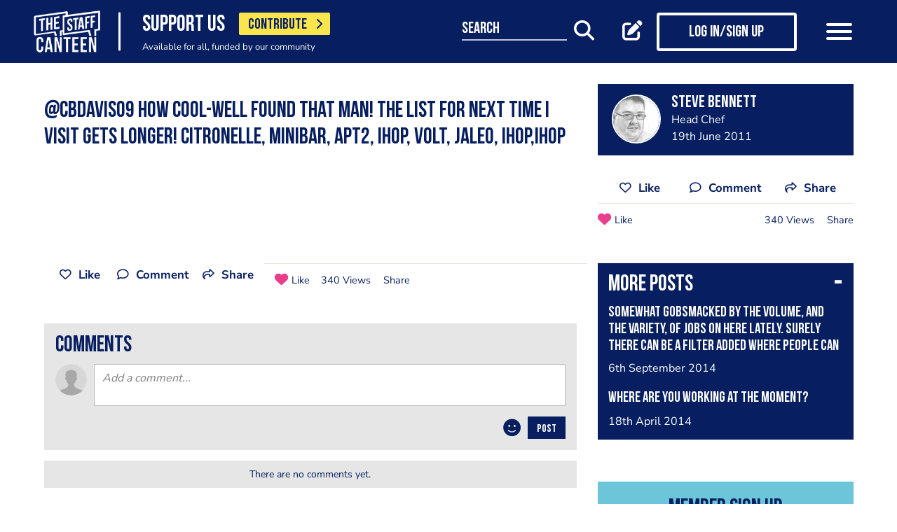

--- FILE ---
content_type: text/html; charset=utf-8
request_url: https://www.google.com/recaptcha/api2/aframe
body_size: 182
content:
<!DOCTYPE HTML><html><head><meta http-equiv="content-type" content="text/html; charset=UTF-8"></head><body><script nonce="76lWhWLecMC1AbKiqgV_nA">/** Anti-fraud and anti-abuse applications only. See google.com/recaptcha */ try{var clients={'sodar':'https://pagead2.googlesyndication.com/pagead/sodar?'};window.addEventListener("message",function(a){try{if(a.source===window.parent){var b=JSON.parse(a.data);var c=clients[b['id']];if(c){var d=document.createElement('img');d.src=c+b['params']+'&rc='+(localStorage.getItem("rc::a")?sessionStorage.getItem("rc::b"):"");window.document.body.appendChild(d);sessionStorage.setItem("rc::e",parseInt(sessionStorage.getItem("rc::e")||0)+1);localStorage.setItem("rc::h",'1768823240259');}}}catch(b){}});window.parent.postMessage("_grecaptcha_ready", "*");}catch(b){}</script></body></html>